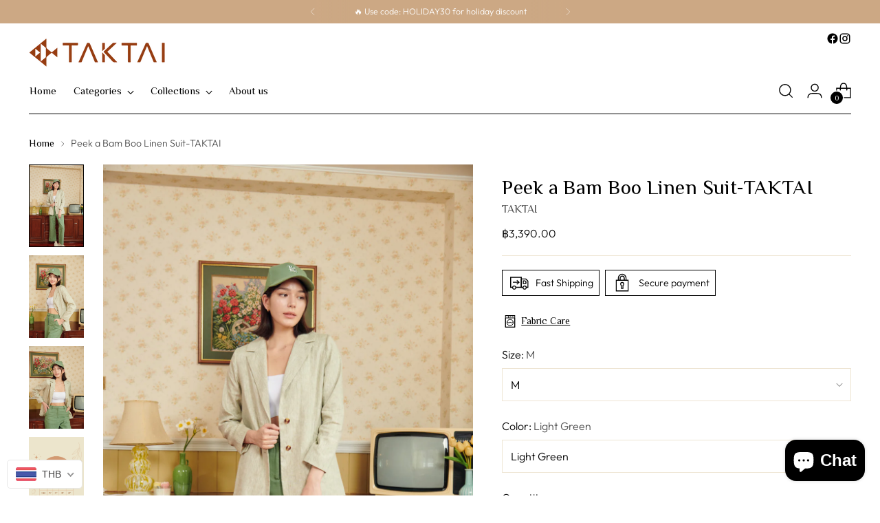

--- FILE ---
content_type: text/javascript; charset=utf-8
request_url: https://www.taktaibrand.com/products/peek-suit.js
body_size: 679
content:
{"id":6706505678951,"title":"Peek a Bam Boo Linen Suit-TAKTAI","handle":"peek-suit","description":"\u003cspan\u003eLooking for a sharp and comfortable, versatile suit that you can wear both casually and formally? Look no further than the Peek a Boo Linen Suit! Made of high-quality natural linen and bamboo fabric, this suit is comfortable to wear and features a stylish with our cute light green linen Whether you're dressing up for a special event or just need something nice to wear to work, the Peek a Boo Linen Suit is a great option. Plus, it comes in a soft of colors so you can find the perfect green outfits for you.\u003c\/span\u003e","published_at":"2023-03-01T17:33:30+07:00","created_at":"2022-10-04T17:16:49+07:00","vendor":"TAKTAI","type":"","tags":[],"price":339000,"price_min":339000,"price_max":339000,"available":true,"price_varies":false,"compare_at_price":null,"compare_at_price_min":0,"compare_at_price_max":0,"compare_at_price_varies":false,"variants":[{"id":40014901608551,"title":"S \/ Green","option1":"S","option2":"Green","option3":null,"sku":"22SUI2GRS","requires_shipping":true,"taxable":true,"featured_image":null,"available":false,"name":"Peek a Bam Boo Linen Suit-TAKTAI - S \/ Green","public_title":"S \/ Green","options":["S","Green"],"price":339000,"weight":530,"compare_at_price":null,"inventory_management":"shopify","barcode":"01608551","requires_selling_plan":false,"selling_plan_allocations":[]},{"id":39908238262375,"title":"M \/ Light Green","option1":"M","option2":"Light Green","option3":null,"sku":"22SUI2LIM","requires_shipping":true,"taxable":true,"featured_image":null,"available":true,"name":"Peek a Bam Boo Linen Suit-TAKTAI - M \/ Light Green","public_title":"M \/ Light Green","options":["M","Light Green"],"price":339000,"weight":530,"compare_at_price":null,"inventory_management":"shopify","barcode":"38262375","requires_selling_plan":false,"selling_plan_allocations":[]},{"id":40014901641319,"title":"M \/ Green","option1":"M","option2":"Green","option3":null,"sku":"22SUI2GRM","requires_shipping":true,"taxable":true,"featured_image":null,"available":false,"name":"Peek a Bam Boo Linen Suit-TAKTAI - M \/ Green","public_title":"M \/ Green","options":["M","Green"],"price":339000,"weight":530,"compare_at_price":null,"inventory_management":"shopify","barcode":"01641319","requires_selling_plan":false,"selling_plan_allocations":[]},{"id":40014901674087,"title":"L \/ Green","option1":"L","option2":"Green","option3":null,"sku":"22SUI2GRL","requires_shipping":true,"taxable":true,"featured_image":null,"available":false,"name":"Peek a Bam Boo Linen Suit-TAKTAI - L \/ Green","public_title":"L \/ Green","options":["L","Green"],"price":339000,"weight":530,"compare_at_price":null,"inventory_management":"shopify","barcode":"01674087","requires_selling_plan":false,"selling_plan_allocations":[]}],"images":["\/\/cdn.shopify.com\/s\/files\/1\/0271\/3976\/8423\/products\/S09_2165_e5b05d78-5acb-4607-981e-d5358397a606.jpg?v=1683712350","\/\/cdn.shopify.com\/s\/files\/1\/0271\/3976\/8423\/products\/S09_2162_08c1dfef-b108-4c9f-81fb-78f00d59b083.jpg?v=1683712350","\/\/cdn.shopify.com\/s\/files\/1\/0271\/3976\/8423\/products\/S09_2159_9e579a54-9239-45f6-a733-f3ce94132b40.jpg?v=1677666973","\/\/cdn.shopify.com\/s\/files\/1\/0271\/3976\/8423\/files\/Woman_sClothingSizeChart_26ccad9b-89d8-4b4b-a88e-329a4961972e.jpg?v=1693302562"],"featured_image":"\/\/cdn.shopify.com\/s\/files\/1\/0271\/3976\/8423\/products\/S09_2165_e5b05d78-5acb-4607-981e-d5358397a606.jpg?v=1683712350","options":[{"name":"Size","position":1,"values":["S","M","L"]},{"name":"Color","position":2,"values":["Green","Light Green"]}],"url":"\/products\/peek-suit","media":[{"alt":"Peek a Bam Boo Linen Suit-TAKTAI","id":22708815233127,"position":1,"preview_image":{"aspect_ratio":0.667,"height":1720,"width":1147,"src":"https:\/\/cdn.shopify.com\/s\/files\/1\/0271\/3976\/8423\/products\/S09_2165_e5b05d78-5acb-4607-981e-d5358397a606.jpg?v=1683712350"},"aspect_ratio":0.667,"height":1720,"media_type":"image","src":"https:\/\/cdn.shopify.com\/s\/files\/1\/0271\/3976\/8423\/products\/S09_2165_e5b05d78-5acb-4607-981e-d5358397a606.jpg?v=1683712350","width":1147},{"alt":"Peek a Bam Boo Linen Suit-TAKTAI","id":22708805763175,"position":2,"preview_image":{"aspect_ratio":0.667,"height":1694,"width":1130,"src":"https:\/\/cdn.shopify.com\/s\/files\/1\/0271\/3976\/8423\/products\/S09_2162_08c1dfef-b108-4c9f-81fb-78f00d59b083.jpg?v=1683712350"},"aspect_ratio":0.667,"height":1694,"media_type":"image","src":"https:\/\/cdn.shopify.com\/s\/files\/1\/0271\/3976\/8423\/products\/S09_2162_08c1dfef-b108-4c9f-81fb-78f00d59b083.jpg?v=1683712350","width":1130},{"alt":"Peek a Bam Boo Linen Suit-TAKTAI","id":22708805730407,"position":3,"preview_image":{"aspect_ratio":0.667,"height":1694,"width":1130,"src":"https:\/\/cdn.shopify.com\/s\/files\/1\/0271\/3976\/8423\/products\/S09_2159_9e579a54-9239-45f6-a733-f3ce94132b40.jpg?v=1677666973"},"aspect_ratio":0.667,"height":1694,"media_type":"image","src":"https:\/\/cdn.shopify.com\/s\/files\/1\/0271\/3976\/8423\/products\/S09_2159_9e579a54-9239-45f6-a733-f3ce94132b40.jpg?v=1677666973","width":1130},{"alt":null,"id":23799653138535,"position":4,"preview_image":{"aspect_ratio":0.563,"height":1920,"width":1080,"src":"https:\/\/cdn.shopify.com\/s\/files\/1\/0271\/3976\/8423\/files\/Woman_sClothingSizeChart_26ccad9b-89d8-4b4b-a88e-329a4961972e.jpg?v=1693302562"},"aspect_ratio":0.563,"height":1920,"media_type":"image","src":"https:\/\/cdn.shopify.com\/s\/files\/1\/0271\/3976\/8423\/files\/Woman_sClothingSizeChart_26ccad9b-89d8-4b4b-a88e-329a4961972e.jpg?v=1693302562","width":1080}],"requires_selling_plan":false,"selling_plan_groups":[]}